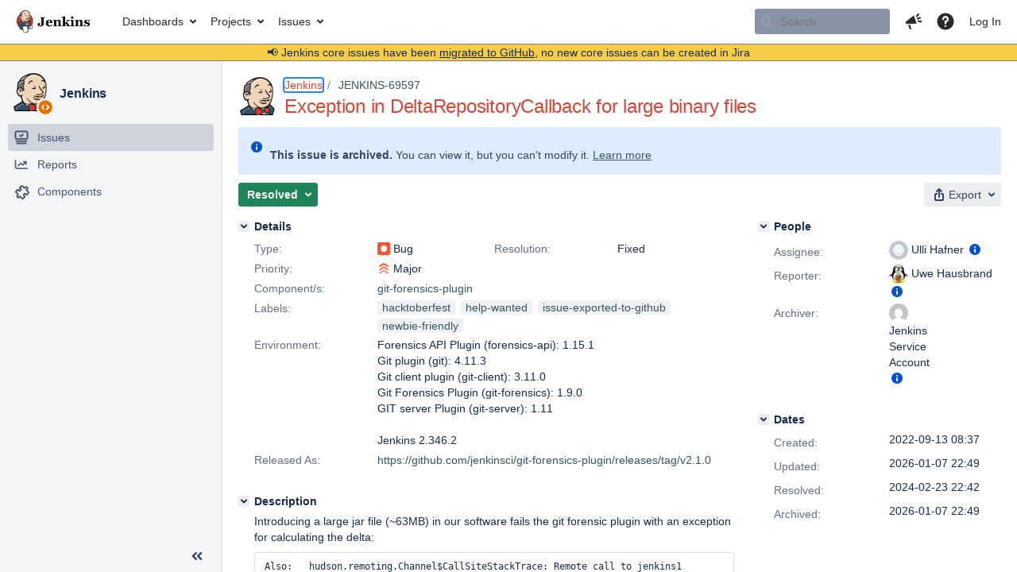

--- FILE ---
content_type: text/html;charset=UTF-8
request_url: https://issues.jenkins.io/browse/JENKINS-69597
body_size: 34136
content:


<h2 style="display:none;">[JENKINS-69597] Exception in DeltaRepositoryCallback for large binary files</h2>


    














    <div class="tabwrap aui-tabs horizontal-tabs aui-tabs-disabled">
        <script>resourcePhaseCheckpoint.interaction.then(() => require('wrm/require')('wrc!commentPins'));</script><script>resourcePhaseCheckpoint.interaction.then(() => require('wrm/require')('wrc!commentPinsDiscovery'));</script>

        <ul role="tablist" id="issue-tabs" class="tabs-menu" aria-label="Activity">
                                
            
            <li class="menu-item "
                role="presentation"
                id="all-tabpanel"
                data-id="all-tabpanel"
                data-key="com.atlassian.jira.plugin.system.issuetabpanels:all-tabpanel"
                data-label="All"
                data-href="/browse/JENKINS-69597?page=com.atlassian.jira.plugin.system.issuetabpanels:all-tabpanel"
            >
                                    <a role="tab" aria-selected="false" aria-controls="all-tabpanel-tabpanel" id="all-tabpanel-link" href="/browse/JENKINS-69597?page=com.atlassian.jira.plugin.system.issuetabpanels:all-tabpanel" tabindex="-1" class="ajax-activity-content">All</a>
                            </li>
                                
            
            <li class="menu-item  active-tab active "
                role="presentation"
                id="comment-tabpanel"
                data-id="comment-tabpanel"
                data-key="com.atlassian.jira.plugin.system.issuetabpanels:comment-tabpanel"
                data-label="Comments"
                data-href="/browse/JENKINS-69597?page=com.atlassian.jira.plugin.system.issuetabpanels:comment-tabpanel"
            >
                                    <a role="tab" aria-controls="comment-tabpanel-tabpanel" id="comment-tabpanel-link" aria-selected="true" tabindex="0">Comments</a>
                            </li>
                                
            
            <li class="menu-item "
                role="presentation"
                id="changehistory-tabpanel"
                data-id="changehistory-tabpanel"
                data-key="com.atlassian.jira.plugin.system.issuetabpanels:changehistory-tabpanel"
                data-label="History"
                data-href="/browse/JENKINS-69597?page=com.atlassian.jira.plugin.system.issuetabpanels:changehistory-tabpanel"
            >
                                    <a role="tab" aria-selected="false" aria-controls="changehistory-tabpanel-tabpanel" id="changehistory-tabpanel-link" href="/browse/JENKINS-69597?page=com.atlassian.jira.plugin.system.issuetabpanels:changehistory-tabpanel" tabindex="-1" class="ajax-activity-content">History</a>
                            </li>
                                
            
            <li class="menu-item "
                role="presentation"
                id="activity-stream-issue-tab"
                data-id="activity-stream-issue-tab"
                data-key="com.atlassian.streams.streams-jira-plugin:activity-stream-issue-tab"
                data-label="Activity"
                data-href="/browse/JENKINS-69597?page=com.atlassian.streams.streams-jira-plugin:activity-stream-issue-tab"
            >
                                    <a role="tab" aria-selected="false" aria-controls="activity-stream-issue-tab-tabpanel" id="activity-stream-issue-tab-link" href="/browse/JENKINS-69597?page=com.atlassian.streams.streams-jira-plugin:activity-stream-issue-tab" tabindex="-1" class="ajax-activity-content">Activity</a>
                            </li>
                </ul>

                    <div class="sortwrap">
                                    <button id="sort-button" class="issue-activity-sort-link aui-button aui-button-compact aui-button-subtle ajax-activity-content" data-tab-sort data-ajax="/browse/JENKINS-69597?actionOrder=desc" data-order="desc" title="Reverse sort direction">
                        <span class="activity-tab-sort-label">Oldest first</span>
                        <span class="aui-icon activity-tab-sort-up"></span>
                    </button>
                            </div>
                        <div class="tabs-pane active-pane"></div>
    </div>
                                <div class="issuePanelWrapper" id="comment-tabpanel-tabpanel" tabindex="0" role="tabpanel" aria-labelledby="comment-tabpanel-link">
            <div class="issuePanelProgress"></div>
            <div class="issuePanelContainer" id="issue_actions_container">
                <div class="issuePanelHeaderContainer" id="issue_actions_header_container">
                    



<b>Pinned comments</b>
<br/>
<div class="issuePanelContainer" id="issue_pin_comments_container">
                



<div id="pinned-comment-500806" class="issue-data-block activity-comment twixi-block  expanded ">
    <div class="twixi-wrap verbose actionContainer">
        <div class="action-head">
            <h3>
                <button class="twixi icon-default aui-icon aui-icon-small aui-iconfont-expanded">
                    Collapse comment:         
    
    
    
    
            
            
                                                Pinned by         Jenkins Service Account
                                                    Jenkins Service Account added a comment - 2026-01-07 22:49     
                </button>
            </h3>
            <div class="action-details">        
    
    
    
    
            
            
                                                <div id="pinheader-500806">
                                                <p class="issue-comment-action"><span class='icon-default aui-icon aui-icon-small pin-icon' title='Pinned 2026-01-07 22:49'></span> Pinned by         



    <a class="user-hover user-avatar" rel="ircbot" id="commentauthor_${commentAction.comment.id}_pinnedby" href="/secure/ViewProfile.jspa?name=ircbot"><span class="aui-avatar aui-avatar-xsmall"><span class="aui-avatar-inner"><img src="https://www.gravatar.com/avatar/7bf9d0012015578bc38244c3e5828281?d=mm&amp;s=16" alt="" loading="lazy" /></span></span> Jenkins Service Account</a>
</p>
                    </div>
                                                    



    <a class="user-hover user-avatar" rel="ircbot" id="commentauthor_500806_verbose" href="/secure/ViewProfile.jspa?name=ircbot"><span class="aui-avatar aui-avatar-xsmall"><span class="aui-avatar-inner"><img src="https://www.gravatar.com/avatar/7bf9d0012015578bc38244c3e5828281?d=mm&amp;s=16" alt="" loading="lazy" /></span></span> Jenkins Service Account</a>
 added a comment  - <a href='/browse/JENKINS-69597?focusedId=500806&page=com.atlassian.jira.plugin.system.issuetabpanels:comment-tabpanel#comment-500806' class='commentdate_500806_verbose subText comment-created-date-link'><span
                class='date user-tz' title='2026-01-07 22:49'><time class='livestamp'
                                                                     datetime='2026-01-07T22:49:02+0000'>2026-01-07 22:49</time></span></a>       </div>
        </div>
        <div class="action-body flooded"><p>All issues for git-forensics-plugin have been migrated to <a href="https://github.com/jenkinsci/git-forensics-plugin/issues/" class="external-link" target="_blank" rel="nofollow noopener">GitHub</a></p>

<p>Here is the link to this issue on GitHub: <a href="https://github.com/jenkinsci/git-forensics-plugin/issues/1171" class="external-link" target="_blank" rel="nofollow noopener">https://github.com/jenkinsci/git-forensics-plugin/issues/1171</a></p>

<p>To find related issues use this search: <a href="https://github.com/jenkinsci/git-forensics-plugin/issues/?q=%22JENKINS-69597%22" class="external-link" target="_blank" rel="nofollow noopener">https://github.com/jenkinsci/git-forensics-plugin/issues/?q=%22JENKINS-69597%22</a></p>

<p>For more details see the <a href="https://jenkins.io/redirect/core-components-jira-migration" class="external-link" target="_blank" rel="nofollow noopener">announcement</a></p>

<p>(<em>Note: this is an automated bulk comment</em>)</p> </div>
        <div class="action-links action-comment-actions">
                                        </div>
    </div>
    <div class="twixi-wrap concise actionContainer">
        <div class="action-head">
            <h3>
                <button class="twixi icon-default aui-icon aui-icon-small aui-iconfont-collapsed">
                    Expand comment:         
    
    
    
    
            
            
                                                Pinned by         Jenkins Service Account
                                                    Jenkins Service Account added a comment - 2026-01-07 22:49     
                </button>
            </h3>
            <div class="action-details flooded">
                        
    
    
    
    
            
            
                            <span id="collapsed-pinheader-500806">
                    <span class='icon-default aui-icon aui-icon-small pin-icon' title='Pinned 2026-01-07 22:49'></span>
                </span>
                                    



    <a class="user-hover user-avatar" rel="ircbot" id="commentauthor_500806_concise" href="/secure/ViewProfile.jspa?name=ircbot"><span class="aui-avatar aui-avatar-xsmall"><span class="aui-avatar-inner"><img src="https://www.gravatar.com/avatar/7bf9d0012015578bc38244c3e5828281?d=mm&amp;s=16" alt="" loading="lazy" /></span></span> Jenkins Service Account</a>
 added a comment  - <a href='/browse/JENKINS-69597?focusedId=500806&page=com.atlassian.jira.plugin.system.issuetabpanels:comment-tabpanel#comment-500806' class='commentdate_500806_concise subText comment-created-date-link'><span
                class='date user-tz' title='2026-01-07 22:49'><time class='livestamp'
                                                                     datetime='2026-01-07T22:49:02+0000'>2026-01-07 22:49</time></span></a>                         All issues for git-forensics-plugin have been migrated to  GitHub  

 Here is the link to this issue on GitHub:  https://github.com/jenkinsci/git-forensics-plugin/issues/1171  

 To find related issues use this search:  https://github.com/jenkinsci/git-forensics-plugin/issues/?q=%22JENKINS-69597%22  

 For more details see the  announcement  

 ( Note: this is an automated bulk comment )              </div>
        </div>
    </div>
</div>
         </div>
<br/>
<b>All comments</b>
<br/>

                </div>
                                                            



<div id="comment-430236" class="issue-data-block activity-comment twixi-block  expanded ">
    <div class="twixi-wrap verbose actionContainer">
        <div class="action-head">
            <h3>
                <button class="twixi icon-default aui-icon aui-icon-small aui-iconfont-expanded">
                    Collapse comment:         
    
    
    
    
                            Uwe Hausbrand added a comment - 2022-09-13 10:45     
                </button>
            </h3>
            <div class="action-details">        
    
    
    
    
                            



    <a class="user-hover user-avatar" rel="uhausbrand" id="commentauthor_430236_verbose" href="/secure/ViewProfile.jspa?name=uhausbrand"><span class="aui-avatar aui-avatar-xsmall"><span class="aui-avatar-inner"><img src="https://www.gravatar.com/avatar/f20feb26d385e1965215d2026a9ecfe8?d=mm&amp;s=16" alt="" loading="lazy" /></span></span> Uwe Hausbrand</a>
 added a comment  - <a href='/browse/JENKINS-69597?focusedId=430236&page=com.atlassian.jira.plugin.system.issuetabpanels:comment-tabpanel#comment-430236' class='commentdate_430236_verbose subText comment-created-date-link'><span
                class='date user-tz' title='2022-09-13 10:45'><time class='livestamp'
                                                                     datetime='2022-09-13T10:45:56+0000'>2022-09-13 10:45</time></span></a>       </div>
        </div>
        <div class="action-body flooded"><p>Reduced priority as we can just disable the plugin.</p> </div>
        <div class="action-links action-comment-actions">
                                        </div>
    </div>
    <div class="twixi-wrap concise actionContainer">
        <div class="action-head">
            <h3>
                <button class="twixi icon-default aui-icon aui-icon-small aui-iconfont-collapsed">
                    Expand comment:         
    
    
    
    
                            Uwe Hausbrand added a comment - 2022-09-13 10:45     
                </button>
            </h3>
            <div class="action-details flooded">
                        
    
    
    
    
                            



    <a class="user-hover user-avatar" rel="uhausbrand" id="commentauthor_430236_concise" href="/secure/ViewProfile.jspa?name=uhausbrand"><span class="aui-avatar aui-avatar-xsmall"><span class="aui-avatar-inner"><img src="https://www.gravatar.com/avatar/f20feb26d385e1965215d2026a9ecfe8?d=mm&amp;s=16" alt="" loading="lazy" /></span></span> Uwe Hausbrand</a>
 added a comment  - <a href='/browse/JENKINS-69597?focusedId=430236&page=com.atlassian.jira.plugin.system.issuetabpanels:comment-tabpanel#comment-430236' class='commentdate_430236_concise subText comment-created-date-link'><span
                class='date user-tz' title='2022-09-13 10:45'><time class='livestamp'
                                                                     datetime='2022-09-13T10:45:56+0000'>2022-09-13 10:45</time></span></a>                         Reduced priority as we can just disable the plugin.              </div>
        </div>
    </div>
</div>
                                             



<div id="comment-430346" class="issue-data-block activity-comment twixi-block  expanded ">
    <div class="twixi-wrap verbose actionContainer">
        <div class="action-head">
            <h3>
                <button class="twixi icon-default aui-icon aui-icon-small aui-iconfont-expanded">
                    Collapse comment:         
    
    
    
    
                            Uwe Hausbrand added a comment - 2022-09-16 11:18     
                </button>
            </h3>
            <div class="action-details">        
    
    
    
    
                            



    <a class="user-hover user-avatar" rel="uhausbrand" id="commentauthor_430346_verbose" href="/secure/ViewProfile.jspa?name=uhausbrand"><span class="aui-avatar aui-avatar-xsmall"><span class="aui-avatar-inner"><img src="https://www.gravatar.com/avatar/f20feb26d385e1965215d2026a9ecfe8?d=mm&amp;s=16" alt="" loading="lazy" /></span></span> Uwe Hausbrand</a>
 added a comment  - <a href='/browse/JENKINS-69597?focusedId=430346&page=com.atlassian.jira.plugin.system.issuetabpanels:comment-tabpanel#comment-430346' class='commentdate_430346_verbose subText comment-created-date-link'><span
                class='date user-tz' title='2022-09-16 11:18'><time class='livestamp'
                                                                     datetime='2022-09-16T11:18:59+0000'>2022-09-16 11:18</time></span></a>       </div>
        </div>
        <div class="action-body flooded"><p>Would like to contribute and try fixing this issue, but encounter problems with setting up the warnings-dev- environment</p> </div>
        <div class="action-links action-comment-actions">
                                        </div>
    </div>
    <div class="twixi-wrap concise actionContainer">
        <div class="action-head">
            <h3>
                <button class="twixi icon-default aui-icon aui-icon-small aui-iconfont-collapsed">
                    Expand comment:         
    
    
    
    
                            Uwe Hausbrand added a comment - 2022-09-16 11:18     
                </button>
            </h3>
            <div class="action-details flooded">
                        
    
    
    
    
                            



    <a class="user-hover user-avatar" rel="uhausbrand" id="commentauthor_430346_concise" href="/secure/ViewProfile.jspa?name=uhausbrand"><span class="aui-avatar aui-avatar-xsmall"><span class="aui-avatar-inner"><img src="https://www.gravatar.com/avatar/f20feb26d385e1965215d2026a9ecfe8?d=mm&amp;s=16" alt="" loading="lazy" /></span></span> Uwe Hausbrand</a>
 added a comment  - <a href='/browse/JENKINS-69597?focusedId=430346&page=com.atlassian.jira.plugin.system.issuetabpanels:comment-tabpanel#comment-430346' class='commentdate_430346_concise subText comment-created-date-link'><span
                class='date user-tz' title='2022-09-16 11:18'><time class='livestamp'
                                                                     datetime='2022-09-16T11:18:59+0000'>2022-09-16 11:18</time></span></a>                         Would like to contribute and try fixing this issue, but encounter problems with setting up the warnings-dev- environment              </div>
        </div>
    </div>
</div>
                                             



<div id="comment-430704" class="issue-data-block activity-comment twixi-block  expanded ">
    <div class="twixi-wrap verbose actionContainer">
        <div class="action-head">
            <h3>
                <button class="twixi icon-default aui-icon aui-icon-small aui-iconfont-expanded">
                    Collapse comment:         
    
    
    
    
                            Ulli Hafner added a comment - 2022-09-27 15:38     
                </button>
            </h3>
            <div class="action-details">        
    
    
    
    
                            



    <a class="user-hover user-avatar" rel="drulli" id="commentauthor_430704_verbose" href="/secure/ViewProfile.jspa?name=drulli"><span class="aui-avatar aui-avatar-xsmall"><span class="aui-avatar-inner"><img src="https://issues.jenkins.io/secure/useravatar?size=xsmall&amp;avatarId=10292" alt="" loading="lazy" /></span></span> Ulli Hafner</a>
 added a comment  - <a href='/browse/JENKINS-69597?focusedId=430704&page=com.atlassian.jira.plugin.system.issuetabpanels:comment-tabpanel#comment-430704' class='commentdate_430704_verbose subText comment-created-date-link'><span
                class='date user-tz' title='2022-09-27 15:38'><time class='livestamp'
                                                                     datetime='2022-09-27T15:38:52+0000'>2022-09-27 15:38</time></span></a>       </div>
        </div>
        <div class="action-body flooded"><p>Let me know how I can help to set up the development environment. I think that I currently did not include the git-forensics plugin in <a href="https://github.com/uhafner/warnings-ng-plugin-devenv." class="external-link" target="_blank" rel="nofollow noopener">https://github.com/uhafner/warnings-ng-plugin-devenv.</a></p>

<p>You can also use the warnings-ng Gitter channel to ask questions.</p> </div>
        <div class="action-links action-comment-actions">
                                        </div>
    </div>
    <div class="twixi-wrap concise actionContainer">
        <div class="action-head">
            <h3>
                <button class="twixi icon-default aui-icon aui-icon-small aui-iconfont-collapsed">
                    Expand comment:         
    
    
    
    
                            Ulli Hafner added a comment - 2022-09-27 15:38     
                </button>
            </h3>
            <div class="action-details flooded">
                        
    
    
    
    
                            



    <a class="user-hover user-avatar" rel="drulli" id="commentauthor_430704_concise" href="/secure/ViewProfile.jspa?name=drulli"><span class="aui-avatar aui-avatar-xsmall"><span class="aui-avatar-inner"><img src="https://issues.jenkins.io/secure/useravatar?size=xsmall&amp;avatarId=10292" alt="" loading="lazy" /></span></span> Ulli Hafner</a>
 added a comment  - <a href='/browse/JENKINS-69597?focusedId=430704&page=com.atlassian.jira.plugin.system.issuetabpanels:comment-tabpanel#comment-430704' class='commentdate_430704_concise subText comment-created-date-link'><span
                class='date user-tz' title='2022-09-27 15:38'><time class='livestamp'
                                                                     datetime='2022-09-27T15:38:52+0000'>2022-09-27 15:38</time></span></a>                         Let me know how I can help to set up the development environment. I think that I currently did not include the git-forensics plugin in  https://github.com/uhafner/warnings-ng-plugin-devenv.  

 You can also use the warnings-ng Gitter channel to ask questions.              </div>
        </div>
    </div>
</div>
                                             



<div id="comment-430731" class="issue-data-block activity-comment twixi-block  expanded ">
    <div class="twixi-wrap verbose actionContainer">
        <div class="action-head">
            <h3>
                <button class="twixi icon-default aui-icon aui-icon-small aui-iconfont-expanded">
                    Collapse comment:         
    
    
    
    
                            Uwe Hausbrand added a comment - 2022-09-28 07:50     
                </button>
            </h3>
            <div class="action-details">        
    
    
    
    
                            



    <a class="user-hover user-avatar" rel="uhausbrand" id="commentauthor_430731_verbose" href="/secure/ViewProfile.jspa?name=uhausbrand"><span class="aui-avatar aui-avatar-xsmall"><span class="aui-avatar-inner"><img src="https://www.gravatar.com/avatar/f20feb26d385e1965215d2026a9ecfe8?d=mm&amp;s=16" alt="" loading="lazy" /></span></span> Uwe Hausbrand</a>
 added a comment  - <a href='/browse/JENKINS-69597?focusedId=430731&page=com.atlassian.jira.plugin.system.issuetabpanels:comment-tabpanel#comment-430731' class='commentdate_430731_verbose subText comment-created-date-link'><span
                class='date user-tz' title='2022-09-28 07:50'><time class='livestamp'
                                                                     datetime='2022-09-28T07:50:49+0000'>2022-09-28 07:50</time></span></a>       </div>
        </div>
        <div class="action-body flooded"><p><a href="https://issues.jenkins.io/secure/ViewProfile.jspa?name=drulli" class="user-hover" rel="drulli">drulli</a> The git forensics plugin is in the warnings-ng-plugin-devenv. I also like the effort to provide a full dev environment which is in most cases the biggest issue for contributing. Especially with something where you need such things as an jenkins instance. I had some trouble with a required maven version and after that some tests fail. So I don't have a clean and working base. I will gather information and post it to the gitter channel to solve these issues. </p> </div>
        <div class="action-links action-comment-actions">
                                        </div>
    </div>
    <div class="twixi-wrap concise actionContainer">
        <div class="action-head">
            <h3>
                <button class="twixi icon-default aui-icon aui-icon-small aui-iconfont-collapsed">
                    Expand comment:         
    
    
    
    
                            Uwe Hausbrand added a comment - 2022-09-28 07:50     
                </button>
            </h3>
            <div class="action-details flooded">
                        
    
    
    
    
                            



    <a class="user-hover user-avatar" rel="uhausbrand" id="commentauthor_430731_concise" href="/secure/ViewProfile.jspa?name=uhausbrand"><span class="aui-avatar aui-avatar-xsmall"><span class="aui-avatar-inner"><img src="https://www.gravatar.com/avatar/f20feb26d385e1965215d2026a9ecfe8?d=mm&amp;s=16" alt="" loading="lazy" /></span></span> Uwe Hausbrand</a>
 added a comment  - <a href='/browse/JENKINS-69597?focusedId=430731&page=com.atlassian.jira.plugin.system.issuetabpanels:comment-tabpanel#comment-430731' class='commentdate_430731_concise subText comment-created-date-link'><span
                class='date user-tz' title='2022-09-28 07:50'><time class='livestamp'
                                                                     datetime='2022-09-28T07:50:49+0000'>2022-09-28 07:50</time></span></a>                          drulli  The git forensics plugin is in the warnings-ng-plugin-devenv. I also like the effort to provide a full dev environment which is in most cases the biggest issue for contributing. Especially with something where you need such things as an jenkins instance. I had some trouble with a required maven version and after that some tests fail. So I don't have a clean and working base. I will gather information and post it to the gitter channel to solve these issues.               </div>
        </div>
    </div>
</div>
                                             



<div id="comment-433972" class="issue-data-block activity-comment twixi-block  expanded ">
    <div class="twixi-wrap verbose actionContainer">
        <div class="action-head">
            <h3>
                <button class="twixi icon-default aui-icon aui-icon-small aui-iconfont-expanded">
                    Collapse comment:         
    
    
    
    
                            Uwe Hausbrand added a comment - 2023-01-10 08:15     
                </button>
            </h3>
            <div class="action-details">        
    
    
    
    
                            



    <a class="user-hover user-avatar" rel="uhausbrand" id="commentauthor_433972_verbose" href="/secure/ViewProfile.jspa?name=uhausbrand"><span class="aui-avatar aui-avatar-xsmall"><span class="aui-avatar-inner"><img src="https://www.gravatar.com/avatar/f20feb26d385e1965215d2026a9ecfe8?d=mm&amp;s=16" alt="" loading="lazy" /></span></span> Uwe Hausbrand</a>
 added a comment  - <a href='/browse/JENKINS-69597?focusedId=433972&page=com.atlassian.jira.plugin.system.issuetabpanels:comment-tabpanel#comment-433972' class='commentdate_433972_verbose subText comment-created-date-link'><span
                class='date user-tz' title='2023-01-10 08:15'><time class='livestamp'
                                                                     datetime='2023-01-10T08:15:51+0000'>2023-01-10 08:15</time></span></a>       </div>
        </div>
        <div class="action-body flooded"><p>This issue is a greater problem than I thought. The code-coverage-api is using the git-forensic code for calculating delta data also, which means even someone not using git-forensics will run in this exception in case the delta calculation runs into an commit with a large enough file.</p> </div>
        <div class="action-links action-comment-actions">
                                        </div>
    </div>
    <div class="twixi-wrap concise actionContainer">
        <div class="action-head">
            <h3>
                <button class="twixi icon-default aui-icon aui-icon-small aui-iconfont-collapsed">
                    Expand comment:         
    
    
    
    
                            Uwe Hausbrand added a comment - 2023-01-10 08:15     
                </button>
            </h3>
            <div class="action-details flooded">
                        
    
    
    
    
                            



    <a class="user-hover user-avatar" rel="uhausbrand" id="commentauthor_433972_concise" href="/secure/ViewProfile.jspa?name=uhausbrand"><span class="aui-avatar aui-avatar-xsmall"><span class="aui-avatar-inner"><img src="https://www.gravatar.com/avatar/f20feb26d385e1965215d2026a9ecfe8?d=mm&amp;s=16" alt="" loading="lazy" /></span></span> Uwe Hausbrand</a>
 added a comment  - <a href='/browse/JENKINS-69597?focusedId=433972&page=com.atlassian.jira.plugin.system.issuetabpanels:comment-tabpanel#comment-433972' class='commentdate_433972_concise subText comment-created-date-link'><span
                class='date user-tz' title='2023-01-10 08:15'><time class='livestamp'
                                                                     datetime='2023-01-10T08:15:51+0000'>2023-01-10 08:15</time></span></a>                         This issue is a greater problem than I thought. The code-coverage-api is using the git-forensic code for calculating delta data also, which means even someone not using git-forensics will run in this exception in case the delta calculation runs into an commit with a large enough file.              </div>
        </div>
    </div>
</div>
                                             



<div id="comment-500806" class="issue-data-block activity-comment twixi-block  expanded ">
    <div class="twixi-wrap verbose actionContainer">
        <div class="action-head">
            <h3>
                <button class="twixi icon-default aui-icon aui-icon-small aui-iconfont-expanded">
                    Collapse comment:         
    
    
    
    
            
            
                                                Pinned by         Jenkins Service Account
                                                    Jenkins Service Account added a comment - 2026-01-07 22:49     
                </button>
            </h3>
            <div class="action-details">        
    
    
    
    
            
            
                                                <div id="pinheader-500806">
                                                <p class="issue-comment-action"><span class='icon-default aui-icon aui-icon-small pin-icon' title='Pinned 2026-01-07 22:49'></span> Pinned by         



    <a class="user-hover user-avatar" rel="ircbot" id="commentauthor_${commentAction.comment.id}_pinnedby" href="/secure/ViewProfile.jspa?name=ircbot"><span class="aui-avatar aui-avatar-xsmall"><span class="aui-avatar-inner"><img src="https://www.gravatar.com/avatar/7bf9d0012015578bc38244c3e5828281?d=mm&amp;s=16" alt="" loading="lazy" /></span></span> Jenkins Service Account</a>
</p>
                    </div>
                                                    



    <a class="user-hover user-avatar" rel="ircbot" id="commentauthor_500806_verbose" href="/secure/ViewProfile.jspa?name=ircbot"><span class="aui-avatar aui-avatar-xsmall"><span class="aui-avatar-inner"><img src="https://www.gravatar.com/avatar/7bf9d0012015578bc38244c3e5828281?d=mm&amp;s=16" alt="" loading="lazy" /></span></span> Jenkins Service Account</a>
 added a comment  - <a href='/browse/JENKINS-69597?focusedId=500806&page=com.atlassian.jira.plugin.system.issuetabpanels:comment-tabpanel#comment-500806' class='commentdate_500806_verbose subText comment-created-date-link'><span
                class='date user-tz' title='2026-01-07 22:49'><time class='livestamp'
                                                                     datetime='2026-01-07T22:49:02+0000'>2026-01-07 22:49</time></span></a>       </div>
        </div>
        <div class="action-body flooded"><p>All issues for git-forensics-plugin have been migrated to <a href="https://github.com/jenkinsci/git-forensics-plugin/issues/" class="external-link" target="_blank" rel="nofollow noopener">GitHub</a></p>

<p>Here is the link to this issue on GitHub: <a href="https://github.com/jenkinsci/git-forensics-plugin/issues/1171" class="external-link" target="_blank" rel="nofollow noopener">https://github.com/jenkinsci/git-forensics-plugin/issues/1171</a></p>

<p>To find related issues use this search: <a href="https://github.com/jenkinsci/git-forensics-plugin/issues/?q=%22JENKINS-69597%22" class="external-link" target="_blank" rel="nofollow noopener">https://github.com/jenkinsci/git-forensics-plugin/issues/?q=%22JENKINS-69597%22</a></p>

<p>For more details see the <a href="https://jenkins.io/redirect/core-components-jira-migration" class="external-link" target="_blank" rel="nofollow noopener">announcement</a></p>

<p>(<em>Note: this is an automated bulk comment</em>)</p> </div>
        <div class="action-links action-comment-actions">
                                        </div>
    </div>
    <div class="twixi-wrap concise actionContainer">
        <div class="action-head">
            <h3>
                <button class="twixi icon-default aui-icon aui-icon-small aui-iconfont-collapsed">
                    Expand comment:         
    
    
    
    
            
            
                                                Pinned by         Jenkins Service Account
                                                    Jenkins Service Account added a comment - 2026-01-07 22:49     
                </button>
            </h3>
            <div class="action-details flooded">
                        
    
    
    
    
            
            
                            <span id="collapsed-pinheader-500806">
                    <span class='icon-default aui-icon aui-icon-small pin-icon' title='Pinned 2026-01-07 22:49'></span>
                </span>
                                    



    <a class="user-hover user-avatar" rel="ircbot" id="commentauthor_500806_concise" href="/secure/ViewProfile.jspa?name=ircbot"><span class="aui-avatar aui-avatar-xsmall"><span class="aui-avatar-inner"><img src="https://www.gravatar.com/avatar/7bf9d0012015578bc38244c3e5828281?d=mm&amp;s=16" alt="" loading="lazy" /></span></span> Jenkins Service Account</a>
 added a comment  - <a href='/browse/JENKINS-69597?focusedId=500806&page=com.atlassian.jira.plugin.system.issuetabpanels:comment-tabpanel#comment-500806' class='commentdate_500806_concise subText comment-created-date-link'><span
                class='date user-tz' title='2026-01-07 22:49'><time class='livestamp'
                                                                     datetime='2026-01-07T22:49:02+0000'>2026-01-07 22:49</time></span></a>                         All issues for git-forensics-plugin have been migrated to  GitHub  

 Here is the link to this issue on GitHub:  https://github.com/jenkinsci/git-forensics-plugin/issues/1171  

 To find related issues use this search:  https://github.com/jenkinsci/git-forensics-plugin/issues/?q=%22JENKINS-69597%22  

 For more details see the  announcement  

 ( Note: this is an automated bulk comment )              </div>
        </div>
    </div>
</div>
                                                 </div>
        </div>
                                    